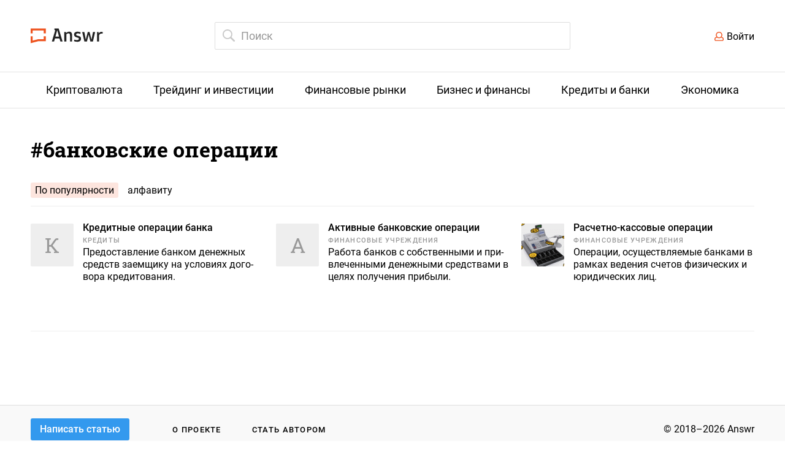

--- FILE ---
content_type: text/html; charset=UTF-8
request_url: https://answr.pro/tag/bankovskie-operatsii/
body_size: 4066
content:

  <!DOCTYPE html>
  <html lang="ru">
  <head>
    <meta charset="UTF-8" />
    <meta name="viewport" content="width=1240">

              <meta name="description" content="Самые интересные и информационные статьи по тегу "банковские операции"" />
      
    <meta property="og:locale" content="en_US" />
    <meta property="og:type" content="website" />
    <meta property="og:title" content="Результаты поиска по тегу "банковские операции" &mdash; Answr " />

              <meta property="og:description" content="Самые интересные и информационные статьи по тегу "банковские операции"" />
        <meta name="twitter:description" content="Самые интересные и информационные статьи по тегу "банковские операции"" />
      

    <meta property="og:url" content="https://answr.pro/" />
    <meta property="og:site_name" content="Answr" />

              <meta property="og:image" content="https://answr.pro/wp-content/uploads/2018/06/logo_rgb-01-1440x295.png" />
        <meta property="og:image:secure_url"
              content="https://answr.pro/wp-content/uploads/2018/06/logo_rgb-01-1440x295.png" />
        <meta name="twitter:image" content="https://answr.pro/wp-content/uploads/2018/06/logo_rgb-01.png" />
      
    <meta name="twitter:card" content="summary_large_image" />
    <meta name="twitter:title" content="Результаты поиска по тегу "банковские операции" &mdash; Answr " />

    <meta name="google-site-verification" content="sWywzz48QDRje7_yECkZVXU6QG1ieIdbqFq3kvTV1qE" />

    <meta name="yandex-verification" content="154b4f3f8e9853cc" />
      
    <link href="/images/favicon.ico" rel="shortcut icon" type="image/x-icon" />

    <title>Результаты поиска по тегу "банковские операции" &mdash; Answr </title>

    <style>
      .coin_info-value {
        overflow: hidden;
        text-overflow: ellipsis;
      }

      .coin_content {
        margin-right: 20px;
      }
    </style>

      <link href="/dist/style.min.css" rel="stylesheet">
<link href="/react/cabinet/build/static/css/build.css" rel="stylesheet">  </head>
  <body role="document"
        class="category">

      <div class="index_top">
  <div class="wrap clear">

    <div class="index_top-logo">
      <a href="/">
        <img src="/images/logo.svg" alt="Answr.pro">
      </a>
    </div>

    <div class="index_top-search ">
      <form action="/search" class="js-search-form">
        <input id="search" class="index_search-input" type="search" name="query" placeholder="Поиск"
               autocomplete="off" value=""
               style="border-color: #ddd;">

        <div class="index_search-popup">
        </div>
      </form>
    </div>

    <div class="js-auth"></div>

    <script>
      if (localStorage.getItem('token')) {
        document.getElementsByClassName('js-auth')[0].innerHTML = '<a href="/cabinet" class="index_top-user"></a>';
      } else {
        document.getElementsByClassName('js-auth')[0].innerHTML = '<div class="index_top-login"><a href="#" class="js-open-login">Войти</a></div>';
      }
    </script>

  </div>
</div>

<div class="index_login-wrap show">
  <div class="index_login-background">
    <div class="index_login" id="react-auth_app">

    </div>
  </div>
</div>


    <nav class="index_menu">
  <ul class="wrap">
              <li >
                          <a class="index_menu-name" href="/category/cryptocurrency">
                <span>Криптовалюта</span>
              </a>
                      <ul class="index_submenu">
                              <li class="coins">
                  <a href="/coins/">Каталог криптовалют</a>
                </li>
                                            <li>
                  <a href="/category/bitcoin">Биткоин</a>
                </li>
                              <li>
                  <a href="/category/etherium">Эфир</a>
                </li>
                              <li>
                  <a href="/category/crypto-exchanges">Криптовалютные биржи</a>
                </li>
                              <li>
                  <a href="/category/crypto-investments">Инвестиции в криптовалюту</a>
                </li>
                              <li>
                  <a href="/category/ico">ICO</a>
                </li>
                              <li>
                  <a href="/category/altcoins">Альткоины</a>
                </li>
                              <li>
                  <a href="/category/crypto-trading">Торговля криптовалютой</a>
                </li>
                              <li>
                  <a href="/category/mining">Майнинг</a>
                </li>
                              <li>
                  <a href="/category/blokchain">Блокчейн</a>
                </li>
                        </ul>
        </li>
              <li >
                          <a class="index_menu-name" href="/category/trading-investment">
                <span>Трейдинг и инвестиции</span>
              </a>
                      <ul class="index_submenu">
                                            <li>
                  <a href="/category/easy-money">Easy Money</a>
                </li>
                              <li>
                  <a href="/category/trading">Трейдинг</a>
                </li>
                              <li>
                  <a href="/category/investment">Инвестиции</a>
                </li>
                        </ul>
        </li>
              <li >
                          <a class="index_menu-name" href="/category/finance-market">
                <span>Финансовые рынки</span>
              </a>
                      <ul class="index_submenu">
                                            <li>
                  <a href="/category/securities">Ценные бумаги</a>
                </li>
                              <li>
                  <a href="/category/markets-exchanges">Рынки и биржи</a>
                </li>
                              <li>
                  <a href="/category/trading-tools">Торговые инструменты</a>
                </li>
                        </ul>
        </li>
              <li >
                          <a class="index_menu-name" href="/category/business-finance">
                <span>Бизнес и финансы</span>
              </a>
                      <ul class="index_submenu">
                                            <li>
                  <a href="/category/commerce">Коммерция</a>
                </li>
                              <li>
                  <a href="/category/organization">Организации</a>
                </li>
                              <li>
                  <a href="/category/join-stock">Акционерные общества</a>
                </li>
                              <li>
                  <a href="/category/accounting">Отчетность</a>
                </li>
                              <li>
                  <a href="/category/taxes">Налоги и сборы</a>
                </li>
                        </ul>
        </li>
              <li >
                          <a class="index_menu-name" href="/category/loans-banks">
                <span>Кредиты и банки</span>
              </a>
                      <ul class="index_submenu">
                                            <li>
                  <a href="/category/financial-institutions">Финансовые учреждения</a>
                </li>
                              <li>
                  <a href="/category/deposits">Депозиты</a>
                </li>
                              <li>
                  <a href="/category/credits">Кредиты</a>
                </li>
                        </ul>
        </li>
              <li >
                          <a class="index_menu-name" href="/category/economy">
                <span>Экономика</span>
              </a>
                      <ul class="index_submenu">
                                            <li>
                  <a href="/category/public-finance">Государственные финансы</a>
                </li>
                              <li>
                  <a href="/category/economic-science">Экономическая наука</a>
                </li>
                        </ul>
        </li>
        </ul>
</nav>
  
<div class="index_content category_wrap wrap">
  <div class="category_parent clear">
    <div class="category_parent-header">
      <h1 class="category_parent-name">#банковские операции</h1>

        
        
                  <ul class="category_sort">
                              <li class="active">По популярности</li>
                <li><a href="?sort=alphabet">алфавиту</a></li>
                        </ul>
            </div>

        </div>

    
          <div class="category_children">
        <div class="category_child">
          <ul class="category_articles category_articles-v1">
                                <li class="category_article">

    <a class="category_article-img" href="/articles/1717-kreditnyie-operatsii-banka/">
                    <span>К</span>
            </a>

  <p class="category_article-name">
    <a href="/articles/1717-kreditnyie-operatsii-banka/">Кредитные операции банка</a>
  </p>

          <p class="category_article-category">
        <a href="/category/credits">Кредиты</a>
      </p>
    
          <p class="category_article-desc hyphenate">Предоставление банком денежных средств заемщику на условиях договора кредитования.</p>
    </li>                                <li class="category_article">

    <a class="category_article-img" href="/articles/1998-aktivnyie-bankovskie-operatsii/">
                    <span>А</span>
            </a>

  <p class="category_article-name">
    <a href="/articles/1998-aktivnyie-bankovskie-operatsii/">Активные банковские операции</a>
  </p>

          <p class="category_article-category">
        <a href="/category/financial-institutions">Финансовые учреждения</a>
      </p>
    
          <p class="category_article-desc hyphenate">Работа банков с собственными и привлеченными денежными средствами в целях получения прибыли.</p>
    </li>                                <li class="category_article">

    <a class="category_article-img" href="/articles/4266-raschetno-kassovyie-operatsii/">
                    <img src="https://answr.pro/uploads/posts/lc/zt/lcZtz-WWZ8S2ZgPM_Jg2M17aegAiqWOh_70_70.gif" alt="Расчетно-кассовые операции"
                 srcset="https://answr.pro/uploads/posts/lc/zt/lcZtz-WWZ8S2ZgPM_Jg2M17aegAiqWOh_140_140.gif 2x">
            </a>

  <p class="category_article-name">
    <a href="/articles/4266-raschetno-kassovyie-operatsii/">Расчетно-кассовые операции</a>
  </p>

          <p class="category_article-category">
        <a href="/category/financial-institutions">Финансовые учреждения</a>
      </p>
    
          <p class="category_article-desc hyphenate">Операции, осуществляемые банками в рамках ведения счетов физических и юридических лиц.</p>
    </li>                        </ul>
            <div class="pagination-hr">

            </div>
                    </div>
      </div>
    </div>

  <footer class="index_footer">
    <div class="wrap clear">
        <div class="index_footer-button"></div>

        <script>
            (function () {
                function parseJwt(token) {
                    var base64Url = token.split('.')[1];
                    var base64 = base64Url.replace(/-/g, '+').replace(/_/g, '/');
                    var jsonPayload = decodeURIComponent(atob(base64).split('').map(function (c) {
                        return '%' + ('00' + c.charCodeAt(0).toString(16)).slice(-2);
                    }).join(''));

                    return JSON.parse(jsonPayload);
                };

                if (!localStorage.getItem('token')) {
                    document.getElementsByClassName('index_footer-button')[0].innerHTML = '<a href="#" class="js-open-login">Написать статью</a>';
                } else {
                    const data = parseJwt(localStorage.getItem('token'));
                    document.getElementsByClassName('index_footer-button')[0].innerHTML = '<a href="' + (!data.is_author ? '/cabinet/topics/' : '/cabinet/topics/') + '">Написать статью</a>';
                }
            })();
        </script>

        <div class="index_footer-links">
            <ul>
                <li><a href="/about">О проекте</a></li>
                <li><a href="/authors/">Стать автором</a></li>
            </ul>
        </div>
        <div class="index_footer-copyright">&copy; 2018–2026 Answr</div>
    </div>
</footer>

<!-- Global site tag (gtag.js) - Google Analytics -->
<script src="https://www.googletagmanager.com/gtag/js?id=UA-119817846-1"></script>
<script src="https://cdn.jsdelivr.net/npm/evil-icons@1.9.0/assets/evil-icons.min.js"></script>
<script>
    window.dataLayer = window.dataLayer || [];

    function gtag() {
        dataLayer.push(arguments);
    }

    gtag('js', new Date());
    gtag('config', 'UA-119817846-1');
</script>

<!-- Yandex.Metrika counter -->
<script type="text/javascript">
    (function (m, e, t, r, i, k, a) {
        m[i] = m[i] || function () {
            (m[i].a = m[i].a || []).push(arguments)
        };
        m[i].l = 1 * new Date();
        k = e.createElement(t), a = e.getElementsByTagName(t)[0], k.async = 1, k.src = r, a.parentNode.insertBefore(k, a)
    })
    (window, document, "script", "https://mc.yandex.ru/metrika/tag.js", "ym");

    ym(48999344, "init", {
        clickmap: true,
        trackLinks: true,
        accurateTrackBounce: true,
        webvisor: true
    });
</script>
<noscript>
    <div><img src="https://mc.yandex.ru/watch/48999344" style="position:absolute; left:-9999px;" alt=""/></div>
</noscript>
<!-- /Yandex.Metrika counter -->

<script>
    setTimeout(function () {
        var el = document.createElement('script');
        el.src = 'https://visit-collector.unitedtraders.com/api/v1/scripts/tag-min.js';
        el.type = 'text/javascript';
        document.head.appendChild(el);
    }, 1000);
</script>  <script src="/js/tinymce/tinymce.min.js"></script>
<script src="/js/tinymce/my/tinymce-charactercount.plugin.js"></script>
<script src="/js/tinymce/my/tinymce-moneycount.plugin.js"></script>
<script src="/dist/bundle.min.js"></script>
<script src="/js/answr-crypto-table.js"></script>
<script src="/react/auth/build/static/js/bundle.js?v=7"></script>
<script src="/react/cabinet/build/static/js/bundle.js?v=13"></script>
<script src="/js/bookmarks.js"></script></body>
  </html>


--- FILE ---
content_type: image/svg+xml
request_url: https://answr.pro/images/star-icon.svg
body_size: 615
content:
<?xml version="1.0" encoding="UTF-8"?>
<svg width="12px" height="12px" viewBox="0 0 12 12" version="1.1" xmlns="http://www.w3.org/2000/svg" xmlns:xlink="http://www.w3.org/1999/xlink">
    <!-- Generator: Sketch 52.5 (67469) - http://www.bohemiancoding.com/sketch -->
    <title>★</title>
    <desc>Created with Sketch.</desc>
    <g id="Mobile" stroke="none" stroke-width="1" fill="none" fill-rule="evenodd">
        <g id="mobile-copy" transform="translate(-164.000000, -91.000000)" fill="#000000">
            <polygon id="★" points="170 90.884 171.656 95.324 175.856 95.324 172.316 97.988 174.032 102.464 170 99.44 165.98 102.464 167.684 97.988 164.144 95.324 168.332 95.324"></polygon>
        </g>
    </g>
</svg>